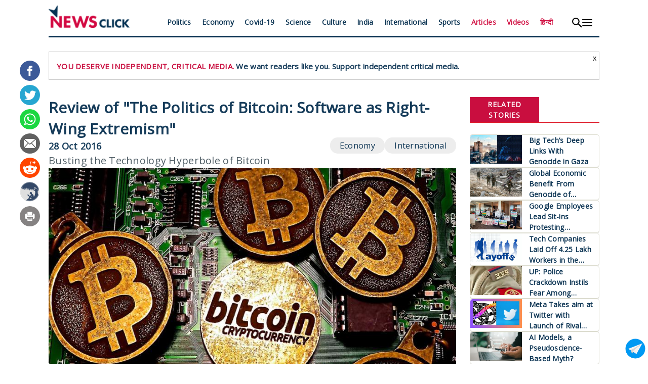

--- FILE ---
content_type: text/html; charset=UTF-8
request_url: https://www.newsclick.in/review-politics-bitcoin-software-right-wing-extremism
body_size: 14030
content:
<!DOCTYPE html>
<html lang="en" dir="ltr" prefix="content: http://purl.org/rss/1.0/modules/content/  dc: http://purl.org/dc/terms/  foaf: http://xmlns.com/foaf/0.1/  og: http://ogp.me/ns#  rdfs: http://www.w3.org/2000/01/rdf-schema#  schema: http://schema.org/  sioc: http://rdfs.org/sioc/ns#  sioct: http://rdfs.org/sioc/types#  skos: http://www.w3.org/2004/02/skos/core#  xsd: http://www.w3.org/2001/XMLSchema# ">
  <head>
    <meta charset="utf-8" />
<script async src="https://www.googletagmanager.com/gtag/js?id=G-1XBEGYR4BD" type="8aacc37b61fba669b6f67144-text/javascript"></script>
<script type="8aacc37b61fba669b6f67144-text/javascript">window.dataLayer = window.dataLayer || [];function gtag(){dataLayer.push(arguments)};gtag("js", new Date());gtag("set", "developer_id.dMDhkMT", true);gtag("config", "G-1XBEGYR4BD", {"groups":"default","page_placeholder":"PLACEHOLDER_page_location","allow_ad_personalization_signals":false});</script>
<meta name="description" content="This book is a very readable and valuable monograph which combines sound historical research with insightful analysis.  The issues discussed go far beyond Bitcoin and are directly related to broader Internet governance issues, such as those presented in three important books by, respectively, McChesney, Schiller and Powers and Jablonsky." />
<meta name="referrer" content="no-referrer" />
<meta property="og:site_name" content="NewsClick" />
<meta property="og:type" content="Article" />
<meta property="og:url" content="https://www.newsclick.in/review-politics-bitcoin-software-right-wing-extremism" />
<meta property="og:title" content="Review of &quot;The Politics of Bitcoin: Software as Right-Wing Extremism&quot; | NewsClick" />
<meta property="og:description" content="This book is a very readable and valuable monograph which combines sound historical research with insightful analysis.  The issues discussed go far beyond Bitcoin and are directly related to broader Internet governance issues, such as those presented in three important books by, respectively, McChesney, Schiller and Powers and Jablonsky." />
<meta property="og:image" content="https://www.newsclick.in/sites/default/files/2016-10/bitcoin_0.jpg" />
<meta property="og:image:width" content="450" />
<meta property="og:image:height" content="298" />
<meta property="og:updated_time" content="Fri, 09/18/2020 - 22:55" />
<meta property="article:tag" content="International" />
<meta property="article:tag" content="Economy" />
<meta property="article:published_time" content="Fri, 10/28/2016 - 20:22" />
<meta property="article:modified_time" content="Fri, 09/18/2020 - 22:55" />
<meta name="twitter:card" content="summary_large_image" />
<meta name="twitter:title" content="Review of &quot;The Politics of Bitcoin: Software as Right-Wing Extremism&quot; | NewsClick" />
<meta name="twitter:site" content="@newsclickin" />
<meta name="twitter:description" content="This book is a very readable and valuable monograph which combines sound historical research with insightful analysis.  The issues discussed go far beyond Bitcoin and are directly related to broader Internet governance issues, such as those presented in three important books by, respectively, McChesney, Schiller and Powers and Jablonsky." />
<meta name="twitter:site:id" content="88394738" />
<meta name="twitter:url" content="https://www.newsclick.in/review-politics-bitcoin-software-right-wing-extremism" />
<meta name="twitter:image" content="https://www.newsclick.in/sites/default/files/2016-10/bitcoin_0.jpg" />
<link rel="manifest" href="/manifest.json" />
<meta name="theme-color" content="#000000" />
<meta name="Generator" content="Drupal 9 (https://www.drupal.org)" />
<meta name="MobileOptimized" content="width" />
<meta name="HandheldFriendly" content="true" />
<meta name="viewport" content="width=device-width, initial-scale=1.0" />
<script type="application/ld+json">{
    "@context": "https://schema.org",
    "@graph": [
        {
            "@type": "NewsArticle",
            "headline": "Review of \u0022The Politics of Bitcoin: Software as Right-Wing Extremism\u0022",
            "name": "Review of \u0022The Politics of Bitcoin: Software as Right-Wing Extremism\u0022",
            "about": [
                "Bitcoin",
                "Google",
                "Facebook"
            ],
            "description": "This book is a very readable and valuable monograph which combines sound historical research with insightful analysis.  The issues discussed go far beyond Bitcoin and are directly related to broader Internet governance issues, such as those presented in three important books by, respectively, McChesney, Schiller and Powers and Jablonsky.",
            "keywords": [
                "Bitcoin",
                "Google",
                "Facebook"
            ],
            "image": {
                "@type": "ImageObject",
                "representativeOfPage": "True",
                "url": "https://www.newsclick.in/sites/default/files/2016-10/bitcoin_0.jpg"
            },
            "datePublished": "2016-10-28T20:22:21+0530",
            "isAccessibleForFree": "True",
            "dateModified": "2016-10-28T20:22:21+0530",
            "publisher": {
                "@type": "Organization",
                "@id": "https://newsclick.in/",
                "name": "Newsclick",
                "url": "https://newsclick.in/",
                "sameAs": [
                    "https://www.facebook.com/newsclickonline/",
                    "https://twitter.com/newsclickin",
                    "https://www.youtube.com/channel/UCOF1iS7lmNRSWVqL8N3L6kQ"
                ],
                "logo": {
                    "@type": "ImageObject",
                    "url": "https://www.newsclick.in/themes/newsclick/assets/images/newsclick_logo.png",
                    "width": "618",
                    "height": "172"
                }
            },
            "mainEntityOfPage": "https://www.newsclick.in/review-politics-bitcoin-software-right-wing-extremism"
        },
        {
            "@type": "Organization",
            "@id": "https://newsclick.in",
            "description": "The digital destination for news, views, opinion \u0026 analysis from people-centric worldview, ignored by the corporate media.",
            "url": "https://newsclick.in",
            "name": "Newsclick",
            "sameAs": [
                "https://www.facebook.com/newsclickonline/",
                "https://twitter.com/newsclickin",
                "https://www.youtube.com/channel/UCOF1iS7lmNRSWVqL8N3L6kQ"
            ],
            "contactPoint": {
                "@type": "ContactPoint",
                "email": "newsclick.in@gmail.com"
            },
            "logo": {
                "@type": "ImageObject",
                "url": "https://www.newsclick.in/themes/newsclick/assets/images/newsclick_logo.png",
                "width": "618",
                "height": "172"
            }
        },
        {
            "@type": "WebSite",
            "@id": "https://newsclick.in",
            "name": "Newsclick",
            "url": "https://newsclick.in",
            "publisher": {
                "@type": "Organization",
                "@id": "https://newsclick.in/",
                "name": "Newsclick",
                "url": "https://newsclick.in/",
                "sameAs": [
                    "https://www.facebook.com/newsclickonline/",
                    "https://twitter.com/newsclickin",
                    "https://www.youtube.com/channel/UCOF1iS7lmNRSWVqL8N3L6kQ"
                ],
                "logo": {
                    "@type": "ImageObject",
                    "url": "https://www.newsclick.in/themes/newsclick/assets/images/newsclick_logo.png",
                    "width": "618",
                    "height": "172"
                }
            },
            "inLanguage": "en",
            "workTranslation": {
                "@id": "https://hindi.newsclick.in/"
            }
        }
    ]
}</script>
<link rel="icon" href="/themes/custom/digital_news/favicon.ico" type="image/vnd.microsoft.icon" />
<link rel="canonical" href="https://www.newsclick.in/review-politics-bitcoin-software-right-wing-extremism" />
<link rel="shortlink" href="https://www.newsclick.in/node/6790" />
<link rel="amphtml" href="https://www.newsclick.in/review-politics-bitcoin-software-right-wing-extremism?amp" />
<script type="8aacc37b61fba669b6f67144-text/javascript">window.a2a_config=window.a2a_config||{};a2a_config.callbacks=[];a2a_config.overlays=[];a2a_config.templates={};</script>

    <title>Review of &quot;The Politics of Bitcoin: Software as Right-Wing Extremism&quot; | NewsClick</title>
    <link rel="stylesheet" media="all" href="/modules/contrib/ajax_loader/css/throbber-general.css?t7pmrv" />
<link rel="stylesheet" media="all" href="/core/assets/vendor/jquery.ui/themes/base/core.css?t7pmrv" />
<link rel="stylesheet" media="all" href="/core/assets/vendor/jquery.ui/themes/base/controlgroup.css?t7pmrv" />
<link rel="stylesheet" media="all" href="/core/assets/vendor/jquery.ui/themes/base/checkboxradio.css?t7pmrv" />
<link rel="stylesheet" media="all" href="/core/assets/vendor/jquery.ui/themes/base/resizable.css?t7pmrv" />
<link rel="stylesheet" media="all" href="/core/assets/vendor/jquery.ui/themes/base/button.css?t7pmrv" />
<link rel="stylesheet" media="all" href="/core/assets/vendor/jquery.ui/themes/base/dialog.css?t7pmrv" />
<link rel="stylesheet" media="all" href="/core/modules/system/css/components/ajax-progress.module.css?t7pmrv" />
<link rel="stylesheet" media="all" href="/core/modules/system/css/components/align.module.css?t7pmrv" />
<link rel="stylesheet" media="all" href="/core/modules/system/css/components/autocomplete-loading.module.css?t7pmrv" />
<link rel="stylesheet" media="all" href="/core/modules/system/css/components/fieldgroup.module.css?t7pmrv" />
<link rel="stylesheet" media="all" href="/core/modules/system/css/components/container-inline.module.css?t7pmrv" />
<link rel="stylesheet" media="all" href="/core/modules/system/css/components/clearfix.module.css?t7pmrv" />
<link rel="stylesheet" media="all" href="/core/modules/system/css/components/details.module.css?t7pmrv" />
<link rel="stylesheet" media="all" href="/core/modules/system/css/components/hidden.module.css?t7pmrv" />
<link rel="stylesheet" media="all" href="/core/modules/system/css/components/item-list.module.css?t7pmrv" />
<link rel="stylesheet" media="all" href="/core/modules/system/css/components/js.module.css?t7pmrv" />
<link rel="stylesheet" media="all" href="/core/modules/system/css/components/nowrap.module.css?t7pmrv" />
<link rel="stylesheet" media="all" href="/core/modules/system/css/components/position-container.module.css?t7pmrv" />
<link rel="stylesheet" media="all" href="/core/modules/system/css/components/progress.module.css?t7pmrv" />
<link rel="stylesheet" media="all" href="/core/modules/system/css/components/reset-appearance.module.css?t7pmrv" />
<link rel="stylesheet" media="all" href="/core/modules/system/css/components/resize.module.css?t7pmrv" />
<link rel="stylesheet" media="all" href="/core/modules/system/css/components/sticky-header.module.css?t7pmrv" />
<link rel="stylesheet" media="all" href="/core/modules/system/css/components/system-status-counter.css?t7pmrv" />
<link rel="stylesheet" media="all" href="/core/modules/system/css/components/system-status-report-counters.css?t7pmrv" />
<link rel="stylesheet" media="all" href="/core/modules/system/css/components/system-status-report-general-info.css?t7pmrv" />
<link rel="stylesheet" media="all" href="/core/modules/system/css/components/tabledrag.module.css?t7pmrv" />
<link rel="stylesheet" media="all" href="/core/modules/system/css/components/tablesort.module.css?t7pmrv" />
<link rel="stylesheet" media="all" href="/core/modules/system/css/components/tree-child.module.css?t7pmrv" />
<link rel="stylesheet" media="all" href="/core/modules/views/css/views.module.css?t7pmrv" />
<link rel="stylesheet" media="all" href="/modules/contrib/blazy/css/blazy.css?t7pmrv" />
<link rel="stylesheet" media="all" href="/core/assets/vendor/jquery.ui/themes/base/theme.css?t7pmrv" />
<link rel="stylesheet" media="all" href="/modules/contrib/addtoany/css/addtoany.css?t7pmrv" />
<link rel="stylesheet" media="all" href="/modules/contrib/ajax_loader/css/circle.css?t7pmrv" />
<link rel="stylesheet" media="all" href="/modules/contrib/simple_popup_blocks/css/simple_popup_blocks.css?t7pmrv" />
<link rel="stylesheet" media="all" href="/modules/contrib/extlink/extlink.css?t7pmrv" />
<link rel="stylesheet" media="all" href="/themes/custom/digital_news/css/style.css?t7pmrv" />
<link rel="stylesheet" media="all" href="/themes/custom/digital_news/css/mobile.css?t7pmrv" />

    
  </head>
  <body>
        <a href="#main-content" class="visually-hidden focusable">
      Skip to main content
    </a>
    
      <div class="dialog-off-canvas-main-canvas" data-off-canvas-main-canvas>
    <div class="container">
    <div class="headerContainer">
    <header class="header">
        <div class="headerIcon">
            <a class="headerIconDesktop" href="/"><img src="/themes/custom/digital_news/images/newsclick-logo-1.svg" alt="Newsclick" title="Newsclick"></a>
            <a class="headerIconMobile" href="/"><img src="/themes/custom/digital_news/images/newsclick-mobile.svg" alt="Newsclick" title="Newsclick"></a>
        </div>
        <div class="headerMobileSupport">
            <!--<button class="headerMobileButton"><a href="https://support.newsclick.in/">Subscribe And Support</a></button>-->
        </div>
        <div class="headerMenu">
		  <div>
    <nav role="navigation" aria-labelledby="block-headermenu-menu" id="block-headermenu">
            
  <h2 class="visually-hidden" id="block-headermenu-menu">Header Menu</h2>
  

        
              <ul>
              <li>
        <a href="/politics" title="Politics" data-drupal-link-system-path="articlelist/politics">Politics</a>
              </li>
          <li>
        <a href="/economy" title="Economy" data-drupal-link-system-path="articlelist/economy">Economy</a>
              </li>
          <li>
        <a href="/articlelist/covid-19" data-drupal-link-system-path="articlelist/covid-19">Covid-19</a>
              </li>
          <li>
        <a href="/science" title="Science" data-drupal-link-system-path="articlelist/science">Science</a>
              </li>
          <li>
        <a href="/culture" title="Culture" data-drupal-link-system-path="articlelist/culture">Culture</a>
              </li>
          <li>
        <a href="/india" data-drupal-link-system-path="articlelist/india">India</a>
              </li>
          <li>
        <a href="/international" title="International" data-drupal-link-system-path="articlelist/international">International</a>
              </li>
          <li>
        <a href="/sports" data-drupal-link-system-path="articlelist/sports">Sports</a>
              </li>
          <li>
        <a href="/articlelist/our-articles" data-drupal-link-system-path="articlelist/our-articles">Articles</a>
              </li>
          <li>
        <a href="/articlelist/our-videos" data-drupal-link-system-path="articlelist/our-videos">Videos</a>
              </li>
          <li>
        <a href="http://hindi.newsclick.in/" title="">हिन्दी</a>
              </li>
        </ul>
  


  </nav>

  </div>

        </div>
        <div class="headerToggle">
            <div class="headerToggleSearch">
                <img src="/themes/custom/digital_news/images/search.svg" alt="Search" title="Search">
            </div>
            <div class="headerToggleMenu">
                <img src="/themes/custom/digital_news/images/hamburg.svg" alt="DropDownMenu" title="Menu">
            </div>
        </div>
    </header>
</div>
<div class="headerSearchContainer" id="headerSearchContainer">
	<div class="search-box">
		<form action="/search" method="get" id="search-block-form" accept-charset="UTF-8">
			<div class="form-item js-form-item form-type-search js-form-type-search form-item-keys js-form-item-keys form-no-label form-group">
				<div class="input-group">
					<input title="" data-drupal-selector="edit-keys" class="form-search form-control" placeholder="Search" type="search" id="edit-keys" name="key" value="" size="15" maxlength="128" data-toggle="tooltip" data-placement="bottom" data-original-title="Enter the terms you wish to search for.">
					<span class="input-group-btn">
						<button type="submit" value="Search" class="button js-form-submit form-submit btn-primary btn icon-only" name="">
							<span class="sr-only"><img src="/themes/custom/digital_news/images/search.svg" alt="Search" title="Search"></span>
							<span class="icon glyphicon glyphicon-search" aria-hidden="true"></span>
						</button>
					</span>
				</div>
			</div>
		</form>
	</div>
</div>


<div class="headerHamburgContainer" id="headerHamburgContainer">
    <div class="headerHamburgMenu">
        <div class="hamburgMenu1 hamburgMenu">
            
              <ul>
              <li>
        <a href="/articlelist/our-articles" data-drupal-link-system-path="articlelist/our-articles">All Articles</a>
              </li>
          <li>
        <a href="/articlelist/our-articles" data-drupal-link-system-path="articlelist/our-articles">Newsclick Articles</a>
              </li>
          <li>
        <a href="/articlelist/our-videos" data-drupal-link-system-path="articlelist/our-videos">All Videos</a>
              </li>
          <li>
        <a href="/articlelist/our-videos" data-drupal-link-system-path="articlelist/our-videos">Newsclick Videos</a>
              </li>
        </ul>
  


        </div>
        <div class="hamburgMenu2 hamburgMenu">
            
              <ul>
              <li>
        <a href="/politics" data-drupal-link-system-path="articlelist/politics">Politics</a>
              </li>
          <li>
        <a href="/economy" data-drupal-link-system-path="articlelist/economy">Economy</a>
              </li>
          <li>
        <a href="/science" data-drupal-link-system-path="articlelist/science">Science</a>
              </li>
          <li>
        <a href="/culture" data-drupal-link-system-path="articlelist/culture">Culture</a>
              </li>
          <li>
        <a href="/india" data-drupal-link-system-path="articlelist/india">India</a>
              </li>
          <li>
        <a href="/sports" data-drupal-link-system-path="articlelist/sports">Sports</a>
              </li>
        </ul>
  


        </div>
        <div class="hamburgMenu3 hamburgMenu">
            
              <ul>
              <li>
        <a href="/international" data-drupal-link-system-path="articlelist/international">International</a>
              </li>
          <li>
        <a href="/articlelist/africa" data-drupal-link-system-path="articlelist/africa">Africa</a>
              </li>
          <li>
        <a href="/articlelist/Latin%20America" data-drupal-link-system-path="articlelist/Latin America">Latin America</a>
              </li>
          <li>
        <a href="/articlelist/nepal" data-drupal-link-system-path="articlelist/nepal">Nepal</a>
              </li>
          <li>
        <a href="/articlelist/pakistan" data-drupal-link-system-path="articlelist/pakistan">Pakistan</a>
              </li>
          <li>
        <a href="/articlelist/sri%20lanka" data-drupal-link-system-path="articlelist/sri lanka">Sri Lanka</a>
              </li>
          <li>
        <a href="/taxonomy/term/15" data-drupal-link-system-path="articlelist/u.s">US</a>
              </li>
          <li>
        <a href="/articlelist/West%20Asia" data-drupal-link-system-path="articlelist/West Asia">West Asia</a>
              </li>
        </ul>
  


        </div>
    </div>
    <div class="headerHamburgFooter">
        <div>
            <ul>
                <li><a href="/about-us">About Us</a></li>
                <li><a href="/grievance-redressal">Grievance Redressal Mechanism</a></li>
            </ul>
        </div>
        <div>
            <div class="footerNewsletter">
                  <div>
    <div class="mailchimp-signup-subscribe-form" data-drupal-selector="mailchimp-signup-subscribe-block-subscribe-form" id="block-mailchimpsubscriptionformsubscribe-2">
  
    
      <form action="/review-politics-bitcoin-software-right-wing-extremism" method="post" id="mailchimp-signup-subscribe-block-subscribe-form" accept-charset="UTF-8">
  <div id="mailchimp-newsletter-c5021f88a4-mergefields" class="mailchimp-newsletter-mergefields"><div class="js-form-item form-item js-form-type-email form-item-mergevars-email js-form-item-mergevars-email">
      <label for="edit-mergevars-email" class="js-form-required form-required">Newsletter</label>
        <input placeholder="Enter your email id" data-drupal-selector="edit-mergevars-email" type="email" id="edit-mergevars-email" name="mergevars[EMAIL]" value="" size="25" maxlength="254" class="form-email required" required="required" aria-required="true" />

        </div>
</div><input autocomplete="off" data-drupal-selector="form-27-1cdv-lv5xtxocdg-p3gv9xvyptuucxjmuctmr3m" type="hidden" name="form_build_id" value="form-_27_1CDv-lv5xTxoCDG_P3Gv9XvYpTUUCxjMuCtmR3M" />
<input data-drupal-selector="edit-mailchimp-signup-subscribe-block-subscribe-form" type="hidden" name="form_id" value="mailchimp_signup_subscribe_block_subscribe_form" />
<div data-drupal-selector="edit-actions" class="form-actions js-form-wrapper form-wrapper" id="edit-actions"><input data-drupal-selector="edit-submit" type="submit" id="edit-submit" name="op" value="Sign Up" class="button js-form-submit form-submit" />
</div>

</form>

  </div>

  </div>

            </div>
        </div>
        <div class="footerSocialMedia">
            <ul>
                <li><a href="https://www.facebook.com/newsclickonline/" target="_blank"><img src="/themes/custom/digital_news/images/fb.svg"></a></li>
                <li><a href="https://www.instagram.com/newsclick.in/" target="_blank"><img src="/themes/custom/digital_news/images/insta.svg"></a></li>
                <li><a href="https://twitter.com/newsclickin" target="_blank" class="x-footer-icon"><img src="/themes/custom/digital_news/images/x-logo-black.png"></a></li>
                <li><a href="https://www.youtube.com/user/NewsClickin" target="_blank"><img src="/themes/custom/digital_news/images/you.svg"></a></li>
                <li><a href="/add-newsclick-to-mobile" target="_blank"><img src="/themes/custom/digital_news/images/mobile.svg"></a></li>
            </ul>
        </div>
    </div>
    <div class="headerFooterBack">
        <button><img src="/themes/custom/digital_news/images/icon-hide-menu_resized.png"></button>
    </div>
</div>
    <div class="mainContent">
      <div>
    <div data-drupal-messages-fallback class="hidden"></div><div id="block-subscribeandsupport">
  
    
      
            <div><div class="subs_support_block"><span class="subs_support_close">x</span><span class="subs_support_red">YOU DESERVE INDEPENDENT, CRITICAL MEDIA.</span> <span class="subs_support_blue">We want readers like you. Support independent critical media. </span></div>
</div>
      
  </div>


<div  data-history-node-id="6790" role="article" about="/review-politics-bitcoin-software-right-wing-extremism" class="story full clearfix news-article"  id="articleSection">
    <div class="articleContent">
      <a id="label" href="/review-politics-bitcoin-software-right-wing-extremism" rel="bookmark">
        <h1>Review of &quot;The Politics of Bitcoin: Software as Right-Wing Extremism&quot;</h1>
      </a>
      <div class="articleDetails">
        <div class="authorDetails">
          
                                                                                                  
                    <time>28 Oct 2016</time>
          <div class="translated-by">
                                                                                                            </div>

        </div>


        <div class="articleCategories">
          <ul class="field field--name-taxonomy-term field--type-entity-reference field--label-hidden field--items">
    <li class="field--item">
    <a href="/articlelist/International">International</a>
  </li>
    <li class="field--item">
    <a href="/articlelist/Economy">Economy</a>
  </li>
  </ul>

        </div>
      </div>
      <div class="articleIntro">
        
            <div>Busting the Technology Hyperbole of Bitcoin</div>
      
      </div>

      <div  class="content">
                                  <div class="coverImage">
            
            <div><div>
  
  
            <div>  <img loading="lazy" src="/sites/default/files/styles/responsive_885/public/2016-10/bitcoin.jpg?itok=0GvlZ42n" width="885" height="645" alt="Review of &quot;The Politics of Bitcoin: Software as Right-Wing Extremism&quot;" typeof="foaf:Image" />


</div>
      
            <div><p>Review of "The Politics of Bitcoin: Software as Right-Wing Extremism"</p>
</div>
      
</div>
</div>
      
          </div>
        	<div class="bodyContent" >

            <div><p>This book is a very readable and valuable monograph which combines sound historical research with insightful analysis.  The issues discussed go far beyond Bitcoin and are directly related to <a href="https://www.tni.org/en/briefing/true-stakes-internet-governance">broader Internet governance issues</a>, such as those presented in three important books by, respectively, <a href="http://boundary2.org/2015/04/08/the-internet-vs-democracy/">McChesney</a>, <a href="https://www.newsclick.in/international/review-schiller-dan-2014-digital-depression-information-technology-and-economic-crisis">Schiller</a> and <a href="http://boundary2.org/2015/04/29/dissecting-the-internet-freedom-agenda/">Powers and Jablonsky</a>.</p>
<p>Golumbia’s book starts by jumping right into its main thesis: that a specific recent technology (blockchain) is being touted as an enabler of a libertarian revolution, not just by naïve technologists, but by determined and well organized extremist right-wing groups that attack existing governmental institutions, including central banks and conventional monetary systems.</p>
<p>It proceeds to show how that ideology is related to the so-called cyber-libertarian ideology that holds that governments should not regulate the Internet: any required regulation will be developed and enforced by those that provide and use the Internet.  And it proceeds to show how, in practice, that ideology equates to regulation imposed on users by private companies that are accountable to nobody because they hold dominant positions in their specific markets (e.g. the terms and conditions imposed by companies such as Facebook and Google).  As the author puts the matter, citing Ames (p. 10): “Big Tech’s larger political goals are in alignment with the old extraction industry’s: undermining the countervailing power of government and public politics to weaken its ability to impede their growing dominance over their portions of the economy, and to tax their obscene stores of cash.  Google—like Facebook, like Koch Industries—wants a government that’s strong enough to enforce its dominant private power over the economy and citizens and protect its wealth, but too broken and too alienated from the public to adequately represent the public interest against their domineering monopolistic power.”</p>
<p>Consequently, the book concludes that it is no coincidence that political support for Blockchain is found mainly in extreme right-wing groups.</p>
<p>The book includes a good summary of right-wing criticism of central banks and existing monetary systems, an overview of the history and technology of Bitcoin, and a comparison of Bitcoin rhetoric with extreme right-wing criticism of the US Federal Bank.  It explains the difference between “currency” and “money”: money is not just a means of exchange, it is also a store of value and a unit of account (measure of value).  And it shows how Bitcoin is not a store of value (the value of a single bitcoin fluctuates wildly) nor a unit of account.  Consequently, according to the author, it is highly unlikely that Bitcoin would replace current monetary systems, and it is likely that future use of Bitcoin might be primarily by those who cannot use current monetary systems for legal and regulatory reasons.  That is, Bitcoin might be used by smugglers, blackmailers (e.g. perpetrators of <a href="https://en.wikipedia.org/wiki/Ransomware">ransomware</a>), and other types of criminals; not to mention speculators and manipulators who make money off of Bitcoin itself.</p>
<p>The book concludes by discussing blockchains, the technology that underpins Bitcoin, and concludes that, as for Bitcoin, the promised development of applications and services based on blockchains (p.38): “on the surface … seem structured around promises that appeal to and reinforce rightist political ideologies.”  The author concludes that (p. 40):“The whole point of the enterprise, as with most of the efforts promoted by libertarians and anarcho-capitalists, is to enable a wide range of extractive and exploitative business practices, and thus to increase the power of corporations and capital outside the scope of any attempts by democratic polities to constrain them.”</p>
<p>It is revealing to cite a comment posted on the Amazon web site for the book: “This article is a statist critique of Bitcoin and its ideological (anti-statist or libertarian) background.  Which would be fine, except the author does not realize that statism is also an ideology, and thus does not understand the anti-statist position either.”</p>
<p>The author of that comment appears to equate the two ideologies, without taking into account the fact that state institutions are very real, and pervasive, and have been so for millennia, whereas the anti-statist ideology is a utopia that has rarely been implemented on any significant scale.</p>
<p>In fact, the private companies that are touted by right wing libertarians as the ultimate arbiters of most everything are thoroughly hierarchical, autocratic, top-down, organizations that embody the antithesis of anarchism and individual freedom.</p>
<p>As the book says, proponents of the demise of the state want the state when it suits them, namely to protect private property, intellectual property, etc., but not when it does not suit them, namely to <a href="http://library.fes.de/pdf-files/id-moe/12797-20160930.pdf">protect users, consumers, and workers</a>.  This is corporate violence, which, if it continues unchecked, will surely be worse than the state violence decried by right-wing libertarians.</p>
<p>Thus all concerned citizens should read this book, which is an essential resource for understanding the true stakes of current technological hyperbole.</p>
<p><strong>It is Review of Golumbia, David (2016) <em>The Politics of Bitcoin: Software as Right-Wing Extremism</em>,</strong> University of MinnesotaPress, available online at: &lt;<a href="https://www.upress.umn.edu/book-division/books/the-politics-of-bitcoin">https://www.upress.umn.edu/book-division/books/the-politics-of-bitcoin</a>&gt;<br />
&lt;<a href="https://www.amazon.com/Politics-Bitcoin-Right-Wing-Extremism-Forerunners/dp/1517901804/">https://www.amazon.com/Politics-Bitcoin-Right-Wing-Extremism-Forerunners/dp/1517901804/</a>&gt;</p>
</div>
      

        </div>
        <div class="attribution">
          <div class="courtesy">
                                                                          </div>
          <div class="original-published-date">
                      </div>
        </div>
        <div id="block-telegramsubscribe">
  
    
      
            <div><div class="subscribeTelegram">
<p>Get the latest reports &amp; analysis with people's perspective on Protests, movements &amp; deep analytical videos, discussions of the current affairs in your Telegram app. Subscribe to NewsClick's Telegram channel &amp; get Real-Time updates on stories, as they get published on our website.</p>
<p><a href="https://t.me/newsclick">Subscribe Newsclick  On Telegram<img alt="" height="35" src="/themes/custom/digital_news/images/telegram-subscribe.png" /></a></p></div>
</div>
      
  </div>

        <div class="relatedTopics">
          <ul>
  	<li class="field--item">
	  <a href="/articles/Bitcoin">Bitcoin</a>
    </li>
  	<li class="field--item">
	  <a href="/articles/Google">Google</a>
    </li>
  	<li class="field--item">
	  <a href="/articles/Facebook">Facebook</a>
    </li>
  </ul>

        </div>
      </div>
    </div>

  <div class="articleSidebar">


    <span class="articleSidebarTitle">
      <h2>Related Stories</h2>
    </span>

	  <div class="views-element-container"><div class="relatedStoriesSidebar js-view-dom-id-11b74a95a92760b7d2e40edbeff241820efc23868d1e8e618b1d0fb226d51b79">
  
  
  

  
  
  

      <div> <div class="newsItem">
    <div class="imageSection">
        <div class="imageContent">
          <a href="/big-techs-deep-links-genocide-gaza" hreflang="en">
                        
            <div><div>
  
  
            <div>    <img srcset="/sites/default/files/styles/hp_149x84/public/2025-10/palestine%20%285%29.jpg.jpeg?itok=N9i77dmm 149w, /sites/default/files/styles/hp_264x150/public/2025-10/palestine%20%285%29.jpg.jpeg?itok=H_Y45VdN 264w, /sites/default/files/styles/hp_360x204/public/2025-10/palestine%20%285%29.jpg.jpeg?itok=ZbO16wpv 360w" sizes="100vw" src="/sites/default/files/styles/hp_264x150/public/2025-10/palestine%20%285%29.jpg.jpeg?itok=H_Y45VdN" alt="palestine" typeof="foaf:Image" />


</div>
      
</div>
</div>
      
          </a>
        </div>
    </div>
    <div class="titleAuthorSection">
        <div class="titleSection">
            <h4><a href="/big-techs-deep-links-genocide-gaza">
<span>Big Tech’s Deep Links With Genocide in Gaza</span>
</a></h4>
        </div>
    </div>
</div>
</div>
    <div> <div class="newsItem">
    <div class="imageSection">
        <div class="imageContent">
          <a href="/global-economic-benefit-genocide-palestinians" hreflang="en">
                        
            <div><div>
  
  
            <div>    <img srcset="/sites/default/files/styles/hp_149x84/public/2025-08/iof99.jpg.jpeg?itok=W7khzfRm 149w, /sites/default/files/styles/hp_264x150/public/2025-08/iof99.jpg.jpeg?itok=T8YA9LIm 264w, /sites/default/files/styles/hp_360x204/public/2025-08/iof99.jpg.jpeg?itok=xWSSP6xv 360w" sizes="100vw" src="/sites/default/files/styles/hp_264x150/public/2025-08/iof99.jpg.jpeg?itok=T8YA9LIm" alt="Israeli forces in Jabalia refugee camp in the northern Gaza Strip, one of the most fiercely targeted areas. Photo: IDF Spokesperson / Wikimedia Commons" typeof="foaf:Image" />


</div>
      
</div>
</div>
      
          </a>
        </div>
    </div>
    <div class="titleAuthorSection">
        <div class="titleSection">
            <h4><a href="/global-economic-benefit-genocide-palestinians">
<span>Global Economic Benefit From Genocide of Palestinians</span>
</a></h4>
        </div>
    </div>
</div>
</div>
    <div> <div class="newsItem">
    <div class="imageSection">
        <div class="imageContent">
          <a href="/google-employees-lead-sit-ins-protesting-companys-complicity-genocide" hreflang="en">
                        
            <div><div>
  
  
            <div>    <img srcset="/sites/default/files/styles/hp_149x84/public/2024-04/google48.jpg.jpeg?itok=WLFLzLIG 149w, /sites/default/files/styles/hp_264x150/public/2024-04/google48.jpg.jpeg?itok=MojKsnH0 264w, /sites/default/files/styles/hp_360x204/public/2024-04/google48.jpg.jpeg?itok=sXq7zohs 360w" sizes="100vw" src="/sites/default/files/styles/hp_264x150/public/2024-04/google48.jpg.jpeg?itok=MojKsnH0" alt="Google workers stage sit-in to end Project Nimbus (Photo: No Tech for Apartheid)" typeof="foaf:Image" />


</div>
      
</div>
</div>
      
          </a>
        </div>
    </div>
    <div class="titleAuthorSection">
        <div class="titleSection">
            <h4><a href="/google-employees-lead-sit-ins-protesting-companys-complicity-genocide">
<span>Google Employees Lead Sit-ins Protesting Company’s Complicity in Genocide</span>
</a></h4>
        </div>
    </div>
</div>
</div>
    <div> <div class="newsItem">
    <div class="imageSection">
        <div class="imageContent">
          <a href="/tech-companies-laid-425-lakh-workers-last-two-years" hreflang="en">
                        
            <div><div>
  
  
            <div>    <img srcset="/sites/default/files/styles/hp_149x84/public/2023-12/thumbnail%20%285%29_0.jpg.jpeg?itok=bK7zm81c 149w, /sites/default/files/styles/hp_264x150/public/2023-12/thumbnail%20%285%29_0.jpg.jpeg?itok=xfqy6o46 264w, /sites/default/files/styles/hp_360x204/public/2023-12/thumbnail%20%285%29_0.jpg.jpeg?itok=w-Fktjnn 360w" sizes="100vw" src="/sites/default/files/styles/hp_264x150/public/2023-12/thumbnail%20%285%29_0.jpg.jpeg?itok=xfqy6o46" alt="IT sector layoffs" typeof="foaf:Image" />


</div>
      
</div>
</div>
      
          </a>
        </div>
    </div>
    <div class="titleAuthorSection">
        <div class="titleSection">
            <h4><a href="/tech-companies-laid-425-lakh-workers-last-two-years">
<span>Tech Companies Laid Off 4.25 Lakh Workers in the Last Two Years</span>
</a></h4>
        </div>
    </div>
</div>
</div>
    <div> <div class="newsItem">
    <div class="imageSection">
        <div class="imageContent">
          <a href="/police-crackdown-instils-fear-among-those-commenting-israel-palestine-issue" hreflang="en">
                        
            <div><div>
  
  
            <div>    <img srcset="/sites/default/files/styles/hp_149x84/public/2023-10/Up%20Police.jpg.jpeg?itok=IepTpJiz 149w, /sites/default/files/styles/hp_264x150/public/2023-10/Up%20Police.jpg.jpeg?itok=R3w-YFAu 264w, /sites/default/files/styles/hp_360x204/public/2023-10/Up%20Police.jpg.jpeg?itok=XV3dwxjH 360w" sizes="100vw" src="/sites/default/files/styles/hp_264x150/public/2023-10/Up%20Police.jpg.jpeg?itok=R3w-YFAu" alt="up police" typeof="foaf:Image" />


</div>
      
</div>
</div>
      
          </a>
        </div>
    </div>
    <div class="titleAuthorSection">
        <div class="titleSection">
            <h4><a href="/police-crackdown-instils-fear-among-those-commenting-israel-palestine-issue">
<span>UP: Police Crackdown Instils Fear Among Those Commenting on Israel-Palestine Issue</span>
</a></h4>
        </div>
    </div>
</div>
</div>
    <div> <div class="newsItem">
    <div class="imageSection">
        <div class="imageContent">
          <a href="/meta-takes-aim-twitter-launch-rival-app-threads-raises-data-privacy-concerns" hreflang="en">
                        
            <div><div>
  
  
            <div>    <img srcset="/sites/default/files/styles/hp_149x84/public/2023-07/Threads_vs_Twitter.jpg.jpeg?itok=YQmrh0zi 149w, /sites/default/files/styles/hp_264x150/public/2023-07/Threads_vs_Twitter.jpg.jpeg?itok=f8xEFYqo 264w, /sites/default/files/styles/hp_360x204/public/2023-07/Threads_vs_Twitter.jpg.jpeg?itok=Fw_q7OYT 360w" sizes="100vw" src="/sites/default/files/styles/hp_264x150/public/2023-07/Threads_vs_Twitter.jpg.jpeg?itok=f8xEFYqo" alt="Threads vs Twitter" typeof="foaf:Image" />


</div>
      
</div>
</div>
      
          </a>
        </div>
    </div>
    <div class="titleAuthorSection">
        <div class="titleSection">
            <h4><a href="/meta-takes-aim-twitter-launch-rival-app-threads-raises-data-privacy-concerns">
<span>Meta Takes aim at Twitter with Launch of Rival app ‘Threads’; Raises Data Privacy Concerns</span>
</a></h4>
        </div>
    </div>
</div>
</div>
    <div> <div class="newsItem">
    <div class="imageSection">
        <div class="imageContent">
          <a href="/ai-models-pseudoscience-based-myth" hreflang="en">
                        
            <div><div>
  
  
            <div>    <img srcset="/sites/default/files/styles/hp_149x84/public/2023-04/chat6%20%281%29.png.jpeg?itok=dwUeN-3I 149w, /sites/default/files/styles/hp_264x150/public/2023-04/chat6%20%281%29.png.jpeg?itok=OfxCH44i 264w, /sites/default/files/styles/hp_360x204/public/2023-04/chat6%20%281%29.png.jpeg?itok=2Qfp_jRc 360w" sizes="100vw" src="/sites/default/files/styles/hp_264x150/public/2023-04/chat6%20%281%29.png.jpeg?itok=OfxCH44i" alt="AI Models, a Pseudoscience-Based Myth?" typeof="foaf:Image" />


</div>
      
</div>
</div>
      
          </a>
        </div>
    </div>
    <div class="titleAuthorSection">
        <div class="titleSection">
            <h4><a href="/ai-models-pseudoscience-based-myth">
<span>AI Models, a Pseudoscience-Based Myth?</span>
</a></h4>
        </div>
    </div>
</div>
</div>
    <div> <div class="newsItem">
    <div class="imageSection">
        <div class="imageContent">
          <a href="/meta-down-indian-cyber-root-risk-advisory-40-accounts-900-chinese-A/cs" hreflang="en">
                        
            <div><div>
  
  
            <div>    <img srcset="/sites/default/files/styles/hp_149x84/public/2022-12/meta3.PNG.jpeg?itok=L4xcFZvT 149w, /sites/default/files/styles/hp_264x150/public/2022-12/meta3.PNG.jpeg?itok=L-Q8HdnE 264w, /sites/default/files/styles/hp_360x204/public/2022-12/meta3.PNG.jpeg?itok=z3yGhQYU 360w" sizes="100vw" src="/sites/default/files/styles/hp_264x150/public/2022-12/meta3.PNG.jpeg?itok=L-Q8HdnE" alt=" Meta Takes Down Indian Firm CyberRoot Risk Advisory&#039;s 40 Accounts, 900 Chinese A/cs" typeof="foaf:Image" />


</div>
      
</div>
</div>
      
          </a>
        </div>
    </div>
    <div class="titleAuthorSection">
        <div class="titleSection">
            <h4><a href="/meta-down-indian-cyber-root-risk-advisory-40-accounts-900-chinese-A/cs">
<span> Meta Takes Down Indian Firm CyberRoot Risk Advisory&#039;s 40 Accounts, 900 Chinese A/cs</span>
</a></h4>
        </div>
    </div>
</div>
</div>
    <div> <div class="newsItem">
    <div class="imageSection">
        <div class="imageContent">
          <a href="/labour-ministry-summons-amazon-layoffs-retail-giant-claims-fire-anyone" hreflang="en">
                        
            <div><div>
  
  
            <div>    <img srcset="/sites/default/files/styles/hp_149x84/public/2022-11/am6.PNG.jpeg?itok=GdTMqX7s 149w, /sites/default/files/styles/hp_264x150/public/2022-11/am6.PNG.jpeg?itok=775CxNxF 264w, /sites/default/files/styles/hp_360x204/public/2022-11/am6.PNG.jpeg?itok=LNOpeMr9 360w" sizes="100vw" src="/sites/default/files/styles/hp_264x150/public/2022-11/am6.PNG.jpeg?itok=775CxNxF" alt="Labour Ministry Summons Amazon Over Layoffs, Retail Giant Claims ‘Didn&#039;t Fire Anyone’" typeof="foaf:Image" />


</div>
      
</div>
</div>
      
          </a>
        </div>
    </div>
    <div class="titleAuthorSection">
        <div class="titleSection">
            <h4><a href="/labour-ministry-summons-amazon-layoffs-retail-giant-claims-fire-anyone">
<span>Labour Ministry Summons Amazon Over Layoffs, Retail Giant Claims ‘Didn&#039;t Fire Anyone’</span>
</a></h4>
        </div>
    </div>
</div>
</div>
    <div> <div class="newsItem">
    <div class="imageSection">
        <div class="imageContent">
          <a href="/embattled-crypto-exchange-FTX-third-largest-US-files-bankruptcy" hreflang="en">
                        
            <div><div>
  
  
            <div>    <img srcset="/sites/default/files/styles/hp_149x84/public/2022-11/f8.jpg.jpeg?itok=RBpGfTgZ 149w, /sites/default/files/styles/hp_264x150/public/2022-11/f8.jpg.jpeg?itok=L6H_daaE 264w, /sites/default/files/styles/hp_360x204/public/2022-11/f8.jpg.jpeg?itok=7QxSAexE 360w" sizes="100vw" src="/sites/default/files/styles/hp_264x150/public/2022-11/f8.jpg.jpeg?itok=L6H_daaE" alt="Embattled Crypto Exchange FTX, Third Largest in US, Files for Bankruptcy" typeof="foaf:Image" />


</div>
      
</div>
</div>
      
          </a>
        </div>
    </div>
    <div class="titleAuthorSection">
        <div class="titleSection">
            <h4><a href="/embattled-crypto-exchange-FTX-third-largest-US-files-bankruptcy">
<span>Embattled Crypto Exchange FTX, Third Largest in US, Files for Bankruptcy</span>
</a></h4>
        </div>
    </div>
</div>
</div>

    

  
  

  
  
</div>
</div>


  </div>
</div>
<div class="social-icons--fixed"><span class="a2a_kit a2a_kit_size_32 addtoany_list" data-a2a-url="https://www.newsclick.in/review-politics-bitcoin-software-right-wing-extremism" data-a2a-title="Review of &quot;The Politics of Bitcoin: Software as Right-Wing Extremism&quot;"><div class="a2a_kit a2a_kit_size_32 a2a_floating_style a2a_vertical_style social-icon-mobile-wrap"><a class="a2a_button_facebook"><img src="/themes/newsclick/assets/images/w_fb.svg" width="="40" height="40" alt="Share on Facebook"></a><a class="a2a_button_twitter"><img src="/themes/newsclick/assets/images/w_twitter.svg" width="="40" height="40" alt="Share on Twitter"></a><a class="a2a_button_whatsapp visible-xs"><img src="/themes/newsclick/assets/images/Whatsapp.svg" width="="40" height="40" alt="Share on WhatsApp"></a><a class="a2a_button_email"><img src="/themes/newsclick/assets/images/w_mail.svg" width="="40" height="40" alt="Share via Email"></a><a class="a2a_button_reddit"><img src="/themes/newsclick/assets/images/w_reddit.svg" width="="40" height="40" alt="Share on Reddit"></a><a class="a2a_button_kindle_it"><img src="/themes/newsclick/assets/images/w_kindle.svg" width="="40" height="40" alt="Share on Kindle"></a><a class="a2a_button_print"><img src="/themes/newsclick/assets/images/w_print.svg" width="="40" height="40" alt="Print"></a></div><a class=" share-icon visible-xs"><img src="/themes/newsclick/assets/images/Share.svg" width="="40" height="40" alt="Share"></a></span></div>
<span class="articlePageSectionTitle">
	<h3>Latest</h3>
</span>
<div class="views-element-container"><div class="infiniteScrollCommonSection js-view-dom-id-304d76f3b294380e53bcf1a7a19a1ca8222ae8813a6595fa58b6bdd7799690a1">
  
  
  

  
  
  

  <div data-drupal-views-infinite-scroll-content-wrapper class="views-infinite-scroll-content-wrapper clearfix">    <div> <div class="newsItem">
    <div class="imageSection">
        <div class="imageContent">

          <a href="/end-mgnrega" hreflang="en">
                            <div class = "video-play-icon"></div>
                                      <div>
  
  
            <div>    <img srcset="/sites/default/files/styles/hp_149x84/public/2025-12/vikram%20%282%29.jpg.jpeg?itok=iRKuzAHd 149w, /sites/default/files/styles/hp_264x150/public/2025-12/vikram%20%282%29.jpg.jpeg?itok=S0cHxMLx 264w, /sites/default/files/styles/hp_360x204/public/2025-12/vikram%20%282%29.jpg.jpeg?itok=r7bdY_dv 360w" sizes="100vw" src="/sites/default/files/styles/hp_264x150/public/2025-12/vikram%20%282%29.jpg.jpeg?itok=S0cHxMLx" alt="vi" typeof="foaf:Image" />


</div>
      
</div>

            	  </a>

                      <div class="categoryContent"><a href="/articlelist/India" hreflang="en">India</a></div>
          
        </div>
    </div>
          
    <div class="titleAuthorSection">
        <div class="titleSection">
            <h4><a href="/end-mgnrega">
<span>The End of MGNREGA?</span>
</a></h4>
        </div>
        <div class="authorSection">
            <a href="/author/mukund-jha" hreflang="en">Mukund Jha</a>
        </div>
    </div>
          
</div>
</div>
    <div> <div class="newsItem">
    <div class="imageSection">
        <div class="imageContent">

          <a href="/election-commission-or-modi-commission" hreflang="en">
                            <div class = "video-play-icon"></div>
                                      <div>
  
  
            <div>    <img srcset="/sites/default/files/styles/hp_149x84/public/2025-12/rally%20%281%29.jpg.jpeg?itok=iNGl70Vg 149w, /sites/default/files/styles/hp_264x150/public/2025-12/rally%20%281%29.jpg.jpeg?itok=O-SIVz3s 264w, /sites/default/files/styles/hp_360x204/public/2025-12/rally%20%281%29.jpg.jpeg?itok=w2Cwclam 360w" sizes="100vw" src="/sites/default/files/styles/hp_264x150/public/2025-12/rally%20%281%29.jpg.jpeg?itok=O-SIVz3s" alt="vote" typeof="foaf:Image" />


</div>
      
</div>

            	  </a>

                      <div class="categoryContent"><a href="/articlelist/India" hreflang="en">India</a></div>
          
        </div>
    </div>
          
    <div class="titleAuthorSection">
        <div class="titleSection">
            <h4><a href="/election-commission-or-modi-commission">
<span>‘Election Commission or Modi Commission?’</span>
</a></h4>
        </div>
        <div class="authorSection">
            <a href="/author/newsclick-team" hreflang="en">Newsclick Team</a>
        </div>
    </div>
          
</div>
</div>
    <div> <div class="newsItem">
    <div class="imageSection">
        <div class="imageContent">

          <a href="/farmers-protest-who-blame-hanumangarh-violence" hreflang="en">
                            <div class = "video-play-icon"></div>
                                      <div>
  
  
            <div>    <img srcset="/sites/default/files/styles/hp_149x84/public/2025-12/hanu.jpg.jpeg?itok=Vfpaip1x 149w, /sites/default/files/styles/hp_264x150/public/2025-12/hanu.jpg.jpeg?itok=NORgoYDb 264w, /sites/default/files/styles/hp_360x204/public/2025-12/hanu.jpg.jpeg?itok=KcwoRWm7 360w" sizes="100vw" src="/sites/default/files/styles/hp_264x150/public/2025-12/hanu.jpg.jpeg?itok=NORgoYDb" alt="humangar" typeof="foaf:Image" />


</div>
      
</div>

            	  </a>

                      <div class="categoryContent"><a href="/articlelist/India" hreflang="en">India</a></div>
          
        </div>
    </div>
          
    <div class="titleAuthorSection">
        <div class="titleSection">
            <h4><a href="/farmers-protest-who-blame-hanumangarh-violence">
<span>Farmers’ Protest: Who is to Blame for Hanumangarh Violence?</span>
</a></h4>
        </div>
        <div class="authorSection">
            <a href="/author/newsclick-team" hreflang="en">Newsclick Team</a>
        </div>
    </div>
          
</div>
</div>
    <div> <div class="newsItem">
    <div class="imageSection">
        <div class="imageContent">

          <a href="/where-us-india-trade-deal-stuck" hreflang="en">
                            <div class = "video-play-icon"></div>
                                      <div>
  
  
            <div>    <img srcset="/sites/default/files/styles/hp_149x84/public/2025-12/bhasha%20%281%29.jpg.jpeg?itok=stXJDj_R 149w, /sites/default/files/styles/hp_264x150/public/2025-12/bhasha%20%281%29.jpg.jpeg?itok=6C1TilWc 264w, /sites/default/files/styles/hp_360x204/public/2025-12/bhasha%20%281%29.jpg.jpeg?itok=vR7k-FPg 360w" sizes="100vw" src="/sites/default/files/styles/hp_264x150/public/2025-12/bhasha%20%281%29.jpg.jpeg?itok=6C1TilWc" alt="us" typeof="foaf:Image" />


</div>
      
</div>

            	  </a>

                      <div class="categoryContent"><a href="/articlelist/Economy" hreflang="en">Economy</a></div>
          
        </div>
    </div>
          
    <div class="titleAuthorSection">
        <div class="titleSection">
            <h4><a href="/where-us-india-trade-deal-stuck">
<span>Where is the US-India Trade Deal Stuck?</span>
</a></h4>
        </div>
        <div class="authorSection">
            <a href="/author/newsclick-team" hreflang="en">Newsclick Team</a>
        </div>
    </div>
          
</div>
</div>
    <div> <div class="newsItem">
    <div class="imageSection">
        <div class="imageContent">

          <a href="/labour-codes-are-making-slaves-workers-kaur" hreflang="en">
                            <div class = "video-play-icon"></div>
                                      <div>
  
  
            <div>    <img srcset="/sites/default/files/styles/hp_149x84/public/2025-12/amarjeet.jpg.jpeg?itok=n75HLcxR 149w, /sites/default/files/styles/hp_264x150/public/2025-12/amarjeet.jpg.jpeg?itok=Lbsj9C3P 264w, /sites/default/files/styles/hp_360x204/public/2025-12/amarjeet.jpg.jpeg?itok=vu51DvrV 360w" sizes="100vw" src="/sites/default/files/styles/hp_264x150/public/2025-12/amarjeet.jpg.jpeg?itok=Lbsj9C3P" alt="labour5" typeof="foaf:Image" />


</div>
      
</div>

            	  </a>

                      <div class="categoryContent"><a href="/articlelist/Labour" hreflang="en">Labour</a></div>
          
        </div>
    </div>
          
    <div class="titleAuthorSection">
        <div class="titleSection">
            <h4><a href="/labour-codes-are-making-slaves-workers-kaur">
<span>Labour Codes Are Making Slaves of Workers: Kaur</span>
</a></h4>
        </div>
        <div class="authorSection">
            <a href="/author/mukund-jha" hreflang="en">Mukund Jha</a>
        </div>
    </div>
          
</div>
</div>
</div>

    
<ul  class="js-pager__items pager loadMoreButton infiniteScrollPager" data-drupal-views-infinite-scroll-pager="automatic" style="display:block !important">
  <li class="pager__item">
    <a class="button" href="?page=1" title="Load more items" rel="next"><i class="fa fa-clock-o"></i><span>Loading more...</span></a>
  </li>
</ul>


  
  

  
  
</div>
</div>



  </div>

    </div>
    <div class="footerContainer">
    <footer class="footer">
        <div class="footerNewsletter">
		  <div>
    <div class="mailchimp-signup-subscribe-form" data-drupal-selector="mailchimp-signup-subscribe-block-subscribe-form" id="block-mailchimpsubscriptionformsubscribe-2">
  
    
      <form action="/review-politics-bitcoin-software-right-wing-extremism" method="post" id="mailchimp-signup-subscribe-block-subscribe-form" accept-charset="UTF-8">
  <div id="mailchimp-newsletter-c5021f88a4-mergefields" class="mailchimp-newsletter-mergefields"><div class="js-form-item form-item js-form-type-email form-item-mergevars-email js-form-item-mergevars-email">
      <label for="edit-mergevars-email" class="js-form-required form-required">Newsletter</label>
        <input placeholder="Enter your email id" data-drupal-selector="edit-mergevars-email" type="email" id="edit-mergevars-email" name="mergevars[EMAIL]" value="" size="25" maxlength="254" class="form-email required" required="required" aria-required="true" />

        </div>
</div><input autocomplete="off" data-drupal-selector="form-27-1cdv-lv5xtxocdg-p3gv9xvyptuucxjmuctmr3m" type="hidden" name="form_build_id" value="form-_27_1CDv-lv5xTxoCDG_P3Gv9XvYpTUUCxjMuCtmR3M" />
<input data-drupal-selector="edit-mailchimp-signup-subscribe-block-subscribe-form" type="hidden" name="form_id" value="mailchimp_signup_subscribe_block_subscribe_form" />
<div data-drupal-selector="edit-actions" class="form-actions js-form-wrapper form-wrapper" id="edit-actions"><input data-drupal-selector="edit-submit" type="submit" id="edit-submit" name="op" value="Sign Up" class="button js-form-submit form-submit" />
</div>

</form>

  </div>

  </div>

        </div>
        <div class="footerSocialMedia">
            <ul>
                <li><a href="https://www.facebook.com/newsclickonline/" target="_blank"><img src="/themes/custom/digital_news/images/fb.svg"></a></li>
                <li><a href="https://www.instagram.com/newsclick.in/" target="_blank"><img src="/themes/custom/digital_news/images/insta.svg"></a></li>
                <li><a href="https://twitter.com/newsclickin" target="_blank" class="x-footer-icon"><img src="/themes/custom/digital_news/images/x-logo-white.png"></a></li>
                <li><a href="https://www.youtube.com/user/NewsClickin" target="_blank"><img src="/themes/custom/digital_news/images/you.svg"></a></li>
                <li><a href="/add-newsclick-to-mobile" target="_blank"><img src="/themes/custom/digital_news/images/mobile.svg"></a></li>
            </ul>
        </div>
        <div class="footerUs">
            <ul>
                <li><a href="/grievance-redressal">Grievance Reddressal Mechanism</a></li>
                <li><a href="/about-us">About Us</a></li>

            </ul>
        </div>
    </footer>
</div>
</div>
<div class="telegramFooter">
    <a href="https://telegram.me/NewsClick/"><img src="/themes/custom/digital_news/images/telegram.svg"></a>
</div>

  </div>

    
    <script type="application/json" data-drupal-selector="drupal-settings-json">{"path":{"baseUrl":"\/","scriptPath":null,"pathPrefix":"","currentPath":"node\/6790","currentPathIsAdmin":false,"isFront":false,"currentLanguage":"en"},"pluralDelimiter":"\u0003","suppressDeprecationErrors":true,"ajaxPageState":{"libraries":"addtoany\/addtoany.front,ajax_loader\/ajax_loader.throbber,blazy\/bio.ajax,core\/picturefill,digital_news\/global-styling,extlink\/drupal.extlink,google_analytics\/google_analytics,pwa\/serviceworker,pwa_push\/pwa_push,simple_popup_blocks\/simple_popup_blocks,system\/base,views\/views.ajax,views\/views.module,views_infinite_scroll\/views-infinite-scroll","theme":"digital_news","theme_token":null},"ajaxTrustedUrl":{"form_action_p_pvdeGsVG5zNF_XLGPTvYSKCf43t8qZYSwcfZl2uzM":true},"ajaxLoader":{"markup":"\u003Cdiv class=\u0022ajax-throbber sk-circle\u0022\u003E\n              \u003Cdiv class=\u0022sk-circle-dot\u0022\u003E\u003C\/div\u003E\n              \u003Cdiv class=\u0022sk-circle-dot\u0022\u003E\u003C\/div\u003E\n              \u003Cdiv class=\u0022sk-circle-dot\u0022\u003E\u003C\/div\u003E\n              \u003Cdiv class=\u0022sk-circle-dot\u0022\u003E\u003C\/div\u003E\n              \u003Cdiv class=\u0022sk-circle-dot\u0022\u003E\u003C\/div\u003E\n              \u003Cdiv class=\u0022sk-circle-dot\u0022\u003E\u003C\/div\u003E\n              \u003Cdiv class=\u0022sk-circle-dot\u0022\u003E\u003C\/div\u003E\n              \u003Cdiv class=\u0022sk-circle-dot\u0022\u003E\u003C\/div\u003E\n              \u003Cdiv class=\u0022sk-circle-dot\u0022\u003E\u003C\/div\u003E\n              \u003Cdiv class=\u0022sk-circle-dot\u0022\u003E\u003C\/div\u003E\n              \u003Cdiv class=\u0022sk-circle-dot\u0022\u003E\u003C\/div\u003E\n              \u003Cdiv class=\u0022sk-circle-dot\u0022\u003E\u003C\/div\u003E\n            \u003C\/div\u003E","hideAjaxMessage":true,"alwaysFullscreen":true,"throbberPosition":".front-page-morestories"},"google_analytics":{"account":"G-1XBEGYR4BD","trackOutbound":true,"trackMailto":true,"trackTel":true,"trackDownload":true,"trackDownloadExtensions":"7z|aac|arc|arj|asf|asx|avi|bin|csv|doc(x|m)?|dot(x|m)?|exe|flv|gif|gz|gzip|hqx|jar|jpe?g|js|mp(2|3|4|e?g)|mov(ie)?|msi|msp|pdf|phps|png|ppt(x|m)?|pot(x|m)?|pps(x|m)?|ppam|sld(x|m)?|thmx|qtm?|ra(m|r)?|sea|sit|tar|tgz|torrent|txt|wav|wma|wmv|wpd|xls(x|m|b)?|xlt(x|m)|xlam|xml|z|zip","trackDomainMode":1},"pwa":{"cache_version":"8.x-1.7-v2","installPath":"\/serviceworker-pwa","scope":"\/"},"pwa_push":{"public_key":"BN5AXhxzZRScJgfYc5dyPHbdYug96RA9JWRKxLKMlmtnjTF\/zvVcmRhWM0gbqmbZudQOz4ZbiWwrTZsRJJVc5Ho=","status_all":1},"simple_popup_blocks":{"settings":[{"identifier":"block-pushnotificationpopup-2","uid":"push_notification_popup","type":"0","css_selector":"1","layout":"4","visit_counts":"0","overlay":"1","trigger_method":"0","trigger_selector":"#custom-css-id","enable_escape":"1","delay":"0","minimize":"1","close":"1","use_time_frequency":"1","time_frequency":"604800","show_minimized_button":"0","width":"400","cookie_expiry":"100","status":"1","trigger_width":""},{"identifier":"block-supportandsubscribebannerpopupblock-2","uid":"support_and_subscribe_banner","type":"0","css_selector":"1","layout":"7","visit_counts":"0","overlay":"1","trigger_method":"0","trigger_selector":"#custom-css-id","enable_escape":"1","delay":"0","minimize":"1","close":"1","use_time_frequency":"1","time_frequency":"3600","show_minimized_button":"0","width":"400","cookie_expiry":"100","status":"1","trigger_width":""}]},"data":{"extlink":{"extTarget":true,"extTargetNoOverride":false,"extNofollow":false,"extNoreferrer":false,"extFollowNoOverride":false,"extClass":"0","extLabel":"(link is external)","extImgClass":false,"extSubdomains":false,"extExclude":"","extInclude":"","extCssExclude":"","extCssExplicit":"#articleStory .field--type-text-with-summary","extAlert":false,"extAlertText":"This link will take you to an external web site. We are not responsible for their content.","mailtoClass":"0","mailtoLabel":"(link sends email)","extUseFontAwesome":false,"extIconPlacement":"append","extFaLinkClasses":"fa fa-external-link","extFaMailtoClasses":"fa fa-envelope-o","whitelistedDomains":null}},"views":{"ajax_path":"\/views\/ajax","ajaxViews":{"views_dom_id:304d76f3b294380e53bcf1a7a19a1ca8222ae8813a6595fa58b6bdd7799690a1":{"view_name":"more_stories","view_display_id":"block_1","view_args":"","view_path":"\/node\/6790","view_base_path":null,"view_dom_id":"304d76f3b294380e53bcf1a7a19a1ca8222ae8813a6595fa58b6bdd7799690a1","pager_element":0}}},"user":{"uid":0,"permissionsHash":"92b024d61411440317d7931381842f213288818524b9b92f0988e2e715900399"}}</script>
<script src="/core/assets/vendor/jquery/jquery.min.js?v=3.6.3" type="8aacc37b61fba669b6f67144-text/javascript"></script>
<script src="/core/misc/polyfills/nodelist.foreach.js?v=9.5.10" type="8aacc37b61fba669b6f67144-text/javascript"></script>
<script src="/core/misc/polyfills/element.matches.js?v=9.5.10" type="8aacc37b61fba669b6f67144-text/javascript"></script>
<script src="/core/misc/polyfills/object.assign.js?v=9.5.10" type="8aacc37b61fba669b6f67144-text/javascript"></script>
<script src="/core/assets/vendor/css-escape/css.escape.js?v=1.5.1" type="8aacc37b61fba669b6f67144-text/javascript"></script>
<script src="/core/assets/vendor/es6-promise/es6-promise.auto.min.js?v=4.2.8" type="8aacc37b61fba669b6f67144-text/javascript"></script>
<script src="/core/assets/vendor/once/once.min.js?v=1.0.1" type="8aacc37b61fba669b6f67144-text/javascript"></script>
<script src="/core/assets/vendor/jquery-once/jquery.once.min.js?v=2.2.3" type="8aacc37b61fba669b6f67144-text/javascript"></script>
<script src="/core/misc/drupalSettingsLoader.js?v=9.5.10" type="8aacc37b61fba669b6f67144-text/javascript"></script>
<script src="/core/misc/drupal.js?v=9.5.10" type="8aacc37b61fba669b6f67144-text/javascript"></script>
<script src="/core/misc/drupal.init.js?v=9.5.10" type="8aacc37b61fba669b6f67144-text/javascript"></script>
<script src="/core/misc/debounce.js?v=9.5.10" type="8aacc37b61fba669b6f67144-text/javascript"></script>
<script src="/core/assets/vendor/jquery.ui/ui/version-min.js?v=9.5.10" type="8aacc37b61fba669b6f67144-text/javascript"></script>
<script src="/core/assets/vendor/jquery.ui/ui/data-min.js?v=9.5.10" type="8aacc37b61fba669b6f67144-text/javascript"></script>
<script src="/core/assets/vendor/jquery.ui/ui/disable-selection-min.js?v=9.5.10" type="8aacc37b61fba669b6f67144-text/javascript"></script>
<script src="/core/assets/vendor/jquery.ui/ui/form-min.js?v=9.5.10" type="8aacc37b61fba669b6f67144-text/javascript"></script>
<script src="/core/assets/vendor/jquery.ui/ui/jquery-patch-min.js?v=9.5.10" type="8aacc37b61fba669b6f67144-text/javascript"></script>
<script src="/core/assets/vendor/jquery.ui/ui/scroll-parent-min.js?v=9.5.10" type="8aacc37b61fba669b6f67144-text/javascript"></script>
<script src="/core/assets/vendor/jquery.ui/ui/unique-id-min.js?v=9.5.10" type="8aacc37b61fba669b6f67144-text/javascript"></script>
<script src="/core/assets/vendor/jquery.ui/ui/focusable-min.js?v=9.5.10" type="8aacc37b61fba669b6f67144-text/javascript"></script>
<script src="/core/assets/vendor/jquery.ui/ui/ie-min.js?v=9.5.10" type="8aacc37b61fba669b6f67144-text/javascript"></script>
<script src="/core/assets/vendor/jquery.ui/ui/keycode-min.js?v=9.5.10" type="8aacc37b61fba669b6f67144-text/javascript"></script>
<script src="/core/assets/vendor/jquery.ui/ui/plugin-min.js?v=9.5.10" type="8aacc37b61fba669b6f67144-text/javascript"></script>
<script src="/core/assets/vendor/jquery.ui/ui/safe-active-element-min.js?v=9.5.10" type="8aacc37b61fba669b6f67144-text/javascript"></script>
<script src="/core/assets/vendor/jquery.ui/ui/safe-blur-min.js?v=9.5.10" type="8aacc37b61fba669b6f67144-text/javascript"></script>
<script src="/core/assets/vendor/jquery.ui/ui/widget-min.js?v=9.5.10" type="8aacc37b61fba669b6f67144-text/javascript"></script>
<script src="/core/assets/vendor/jquery.ui/ui/widgets/controlgroup-min.js?v=9.5.10" type="8aacc37b61fba669b6f67144-text/javascript"></script>
<script src="/core/assets/vendor/jquery.ui/ui/form-reset-mixin-min.js?v=9.5.10" type="8aacc37b61fba669b6f67144-text/javascript"></script>
<script src="/core/assets/vendor/jquery.ui/ui/labels-min.js?v=9.5.10" type="8aacc37b61fba669b6f67144-text/javascript"></script>
<script src="/core/assets/vendor/jquery.ui/ui/widgets/mouse-min.js?v=9.5.10" type="8aacc37b61fba669b6f67144-text/javascript"></script>
<script src="/core/assets/vendor/jquery.ui/ui/widgets/checkboxradio-min.js?v=9.5.10" type="8aacc37b61fba669b6f67144-text/javascript"></script>
<script src="/core/assets/vendor/jquery.ui/ui/widgets/draggable-min.js?v=9.5.10" type="8aacc37b61fba669b6f67144-text/javascript"></script>
<script src="/core/assets/vendor/jquery.ui/ui/widgets/resizable-min.js?v=9.5.10" type="8aacc37b61fba669b6f67144-text/javascript"></script>
<script src="/core/assets/vendor/jquery.ui/ui/widgets/button-min.js?v=9.5.10" type="8aacc37b61fba669b6f67144-text/javascript"></script>
<script src="/core/assets/vendor/jquery.ui/ui/widgets/dialog-min.js?v=9.5.10" type="8aacc37b61fba669b6f67144-text/javascript"></script>
<script src="/core/assets/vendor/picturefill/picturefill.min.js?v=3.0.3" type="8aacc37b61fba669b6f67144-text/javascript"></script>
<script src="/modules/contrib/blazy/js/dblazy.min.js?t7pmrv" type="8aacc37b61fba669b6f67144-text/javascript"></script>
<script src="/modules/contrib/blazy/js/plugin/blazy.dataset.min.js?t7pmrv" type="8aacc37b61fba669b6f67144-text/javascript"></script>
<script src="/modules/contrib/blazy/js/plugin/blazy.viewport.min.js?t7pmrv" type="8aacc37b61fba669b6f67144-text/javascript"></script>
<script src="/modules/contrib/blazy/js/plugin/blazy.dom.min.js?t7pmrv" type="8aacc37b61fba669b6f67144-text/javascript"></script>
<script src="/modules/contrib/blazy/js/plugin/blazy.xlazy.min.js?t7pmrv" type="8aacc37b61fba669b6f67144-text/javascript"></script>
<script src="/modules/contrib/blazy/js/plugin/blazy.observer.min.js?t7pmrv" type="8aacc37b61fba669b6f67144-text/javascript"></script>
<script src="/modules/contrib/blazy/js/base/blazy.base.min.js?t7pmrv" type="8aacc37b61fba669b6f67144-text/javascript"></script>
<script src="/modules/contrib/blazy/js/base/io/bio.min.js?t7pmrv" type="8aacc37b61fba669b6f67144-text/javascript"></script>
<script src="/modules/contrib/blazy/js/base/io/bio.media.min.js?t7pmrv" type="8aacc37b61fba669b6f67144-text/javascript"></script>
<script src="/modules/contrib/blazy/js/base/blazy.drupal.min.js?t7pmrv" type="8aacc37b61fba669b6f67144-text/javascript"></script>
<script src="/modules/contrib/blazy/js/blazy.compat.min.js?t7pmrv" type="8aacc37b61fba669b6f67144-text/javascript"></script>
<script src="/core/assets/vendor/tabbable/index.umd.min.js?v=5.3.3" type="8aacc37b61fba669b6f67144-text/javascript"></script>
<script src="https://static.addtoany.com/menu/page.js" async type="8aacc37b61fba669b6f67144-text/javascript"></script>
<script src="/modules/contrib/addtoany/js/addtoany.js?v=9.5.10" type="8aacc37b61fba669b6f67144-text/javascript"></script>
<script src="/core/misc/progress.js?v=9.5.10" type="8aacc37b61fba669b6f67144-text/javascript"></script>
<script src="/core/misc/jquery.once.bc.js?v=9.5.10" type="8aacc37b61fba669b6f67144-text/javascript"></script>
<script src="/core/assets/vendor/loadjs/loadjs.min.js?v=4.2.0" type="8aacc37b61fba669b6f67144-text/javascript"></script>
<script src="/core/modules/responsive_image/js/responsive_image.ajax.js?v=9.5.10" type="8aacc37b61fba669b6f67144-text/javascript"></script>
<script src="/core/misc/ajax.js?v=9.5.10" type="8aacc37b61fba669b6f67144-text/javascript"></script>
<script src="/modules/contrib/ajax_loader/js/ajax-throbber.js?v=1.x" type="8aacc37b61fba669b6f67144-text/javascript"></script>
<script src="/modules/contrib/google_analytics/js/google_analytics.js?v=9.5.10" type="8aacc37b61fba669b6f67144-text/javascript"></script>
<script src="/modules/contrib/pwa/js/serviceworker-load.js?v=9.5.10" type="8aacc37b61fba669b6f67144-text/javascript"></script>
<script src="/core/assets/vendor/js-cookie/js.cookie.min.js?v=3.0.1" type="8aacc37b61fba669b6f67144-text/javascript"></script>
<script src="/core/misc/jquery.cookie.shim.js?v=9.5.10" type="8aacc37b61fba669b6f67144-text/javascript"></script>
<script src="/core/misc/displace.js?v=9.5.10" type="8aacc37b61fba669b6f67144-text/javascript"></script>
<script src="/core/misc/jquery.tabbable.shim.js?v=9.5.10" type="8aacc37b61fba669b6f67144-text/javascript"></script>
<script src="/core/misc/position.js?v=9.5.10" type="8aacc37b61fba669b6f67144-text/javascript"></script>
<script src="/core/misc/dialog/dialog.js?v=9.5.10" type="8aacc37b61fba669b6f67144-text/javascript"></script>
<script src="/core/misc/dialog/dialog.position.js?v=9.5.10" type="8aacc37b61fba669b6f67144-text/javascript"></script>
<script src="/core/misc/dialog/dialog.jquery-ui.js?v=9.5.10" type="8aacc37b61fba669b6f67144-text/javascript"></script>
<script src="/core/misc/dialog/dialog.ajax.js?v=9.5.10" type="8aacc37b61fba669b6f67144-text/javascript"></script>
<script src="/modules/custom/pwa_push/js/main_v1.js?v=1.6&amp;v=1.x" type="8aacc37b61fba669b6f67144-text/javascript"></script>
<script src="/modules/contrib/simple_popup_blocks/js/simple_popup_blocks.js?v=9.5.10" type="8aacc37b61fba669b6f67144-text/javascript"></script>
<script src="/themes/custom/digital_news/js/custom.js?t7pmrv" type="8aacc37b61fba669b6f67144-text/javascript"></script>
<script src="/themes/custom/digital_news/js/footer.js?t7pmrv" type="8aacc37b61fba669b6f67144-text/javascript"></script>
<script src="/themes/custom/digital_news/js/colorbox-image-loader.js?t7pmrv" type="8aacc37b61fba669b6f67144-text/javascript"></script>
<script src="/modules/contrib/extlink/extlink.js?v=9.5.10" type="8aacc37b61fba669b6f67144-text/javascript"></script>
<script src="/modules/contrib/blazy/js/base/io/bio.ajax.min.js?t7pmrv" type="8aacc37b61fba669b6f67144-text/javascript"></script>
<script src="/core/assets/vendor/jquery-form/jquery.form.min.js?v=4.3.0" type="8aacc37b61fba669b6f67144-text/javascript"></script>
<script src="/core/modules/views/js/base.js?v=9.5.10" type="8aacc37b61fba669b6f67144-text/javascript"></script>
<script src="/core/modules/views/js/ajax_view.js?v=9.5.10" type="8aacc37b61fba669b6f67144-text/javascript"></script>
<script src="/modules/contrib/views_infinite_scroll/js/infinite-scroll.js?v=9.5.10" type="8aacc37b61fba669b6f67144-text/javascript"></script>

  <script src="/cdn-cgi/scripts/7d0fa10a/cloudflare-static/rocket-loader.min.js" data-cf-settings="8aacc37b61fba669b6f67144-|49" defer></script><script>(function(){function c(){var b=a.contentDocument||a.contentWindow.document;if(b){var d=b.createElement('script');d.innerHTML="window.__CF$cv$params={r:'9be834332baf1129',t:'MTc2ODUwOTc5Mi4wMDAwMDA='};var a=document.createElement('script');a.nonce='';a.src='/cdn-cgi/challenge-platform/scripts/jsd/main.js';document.getElementsByTagName('head')[0].appendChild(a);";b.getElementsByTagName('head')[0].appendChild(d)}}if(document.body){var a=document.createElement('iframe');a.height=1;a.width=1;a.style.position='absolute';a.style.top=0;a.style.left=0;a.style.border='none';a.style.visibility='hidden';document.body.appendChild(a);if('loading'!==document.readyState)c();else if(window.addEventListener)document.addEventListener('DOMContentLoaded',c);else{var e=document.onreadystatechange||function(){};document.onreadystatechange=function(b){e(b);'loading'!==document.readyState&&(document.onreadystatechange=e,c())}}}})();</script><script defer src="https://static.cloudflareinsights.com/beacon.min.js/vcd15cbe7772f49c399c6a5babf22c1241717689176015" integrity="sha512-ZpsOmlRQV6y907TI0dKBHq9Md29nnaEIPlkf84rnaERnq6zvWvPUqr2ft8M1aS28oN72PdrCzSjY4U6VaAw1EQ==" data-cf-beacon='{"rayId":"9be834332baf1129","version":"2025.9.1","r":1,"serverTiming":{"name":{"cfExtPri":true,"cfEdge":true,"cfOrigin":true,"cfL4":true,"cfSpeedBrain":true,"cfCacheStatus":true}},"token":"8c7f71e561a245a8b4cc584a3acc248e","b":1}' crossorigin="anonymous"></script>
</body>
</html>


--- FILE ---
content_type: application/javascript
request_url: https://www.newsclick.in/core/assets/vendor/tabbable/index.umd.min.js?v=5.3.3
body_size: 1648
content:
/*!
* tabbable 5.3.3
* @license MIT, https://github.com/focus-trap/tabbable/blob/master/LICENSE
*/
!function(e,t){"object"==typeof exports&&"undefined"!=typeof module?t(exports):"function"==typeof define&&define.amd?define(["exports"],t):(e="undefined"!=typeof globalThis?globalThis:e||self,function(){var n=e.tabbable,o=e.tabbable={};t(o),o.noConflict=function(){return e.tabbable=n,o}}())}(this,(function(e){"use strict";var t=["input","select","textarea","a[href]","button","[tabindex]:not(slot)","audio[controls]","video[controls]",'[contenteditable]:not([contenteditable="false"])',"details>summary:first-of-type","details"],n=t.join(","),o="undefined"==typeof Element,r=o?function(){}:Element.prototype.matches||Element.prototype.msMatchesSelector||Element.prototype.webkitMatchesSelector,i=!o&&Element.prototype.getRootNode?function(e){return e.getRootNode()}:function(e){return e.ownerDocument},a=function(e,t,o){var i=Array.prototype.slice.apply(e.querySelectorAll(n));return t&&r.call(e,n)&&i.unshift(e),i=i.filter(o)},l=function e(t,o,i){for(var a=[],l=Array.from(t);l.length;){var u=l.shift();if("SLOT"===u.tagName){var c=u.assignedElements(),d=e(c.length?c:u.children,!0,i);i.flatten?a.push.apply(a,d):a.push({scope:u,candidates:d})}else{r.call(u,n)&&i.filter(u)&&(o||!t.includes(u))&&a.push(u);var f=u.shadowRoot||"function"==typeof i.getShadowRoot&&i.getShadowRoot(u),s=!i.shadowRootFilter||i.shadowRootFilter(u);if(f&&s){var p=e(!0===f?u.children:f.children,!0,i);i.flatten?a.push.apply(a,p):a.push({scope:u,candidates:p})}else l.unshift.apply(l,u.children)}}return a},u=function(e,t){return e.tabIndex<0&&(t||/^(AUDIO|VIDEO|DETAILS)$/.test(e.tagName)||e.isContentEditable)&&isNaN(parseInt(e.getAttribute("tabindex"),10))?0:e.tabIndex},c=function(e,t){return e.tabIndex===t.tabIndex?e.documentOrder-t.documentOrder:e.tabIndex-t.tabIndex},d=function(e){return"INPUT"===e.tagName},f=function(e){return function(e){return d(e)&&"radio"===e.type}(e)&&!function(e){if(!e.name)return!0;var t,n=e.form||i(e),o=function(e){return n.querySelectorAll('input[type="radio"][name="'+e+'"]')};if("undefined"!=typeof window&&void 0!==window.CSS&&"function"==typeof window.CSS.escape)t=o(window.CSS.escape(e.name));else try{t=o(e.name)}catch(e){return console.error("Looks like you have a radio button with a name attribute containing invalid CSS selector characters and need the CSS.escape polyfill: %s",e.message),!1}var r=function(e,t){for(var n=0;n<e.length;n++)if(e[n].checked&&e[n].form===t)return e[n]}(t,e.form);return!r||r===e}(e)},s=function(e){var t=e.getBoundingClientRect(),n=t.width,o=t.height;return 0===n&&0===o},p=function(e,t){return!(t.disabled||function(e){return d(e)&&"hidden"===e.type}(t)||function(e,t){var n=t.displayCheck,o=t.getShadowRoot;if("hidden"===getComputedStyle(e).visibility)return!0;var a=r.call(e,"details>summary:first-of-type")?e.parentElement:e;if(r.call(a,"details:not([open]) *"))return!0;var l=i(e).host,u=(null==l?void 0:l.ownerDocument.contains(l))||e.ownerDocument.contains(e);if(n&&"full"!==n){if("non-zero-area"===n)return s(e)}else{if("function"==typeof o){for(var c=e;e;){var d=e.parentElement,f=i(e);if(d&&!d.shadowRoot&&!0===o(d))return s(e);e=e.assignedSlot?e.assignedSlot:d||f===e.ownerDocument?d:f.host}e=c}if(u)return!e.getClientRects().length}return!1}(t,e)||function(e){return"DETAILS"===e.tagName&&Array.prototype.slice.apply(e.children).some((function(e){return"SUMMARY"===e.tagName}))}(t)||function(e){if(/^(INPUT|BUTTON|SELECT|TEXTAREA)$/.test(e.tagName))for(var t=e.parentElement;t;){if("FIELDSET"===t.tagName&&t.disabled){for(var n=0;n<t.children.length;n++){var o=t.children.item(n);if("LEGEND"===o.tagName)return!!r.call(t,"fieldset[disabled] *")||!o.contains(e)}return!0}t=t.parentElement}return!1}(t))},h=function(e,t){return!(f(t)||u(t)<0||!p(e,t))},b=function(e){var t=parseInt(e.getAttribute("tabindex"),10);return!!(isNaN(t)||t>=0)},m=t.concat("iframe").join(",");e.focusable=function(e,t){return(t=t||{}).getShadowRoot?l([e],t.includeContainer,{filter:p.bind(null,t),flatten:!0,getShadowRoot:t.getShadowRoot}):a(e,t.includeContainer,p.bind(null,t))},e.isFocusable=function(e,t){if(t=t||{},!e)throw new Error("No node provided");return!1!==r.call(e,m)&&p(t,e)},e.isTabbable=function(e,t){if(t=t||{},!e)throw new Error("No node provided");return!1!==r.call(e,n)&&h(t,e)},e.tabbable=function(e,t){return function e(t){var n=[],o=[];return t.forEach((function(t,r){var i=!!t.scope,a=i?t.scope:t,l=u(a,i),c=i?e(t.candidates):a;0===l?i?n.push.apply(n,c):n.push(a):o.push({documentOrder:r,tabIndex:l,item:t,isScope:i,content:c})})),o.sort(c).reduce((function(e,t){return t.isScope?e.push.apply(e,t.content):e.push(t.content),e}),[]).concat(n)}((t=t||{}).getShadowRoot?l([e],t.includeContainer,{filter:h.bind(null,t),flatten:!1,getShadowRoot:t.getShadowRoot,shadowRootFilter:b}):a(e,t.includeContainer,h.bind(null,t)))},Object.defineProperty(e,"__esModule",{value:!0})}));
//# sourceMappingURL=index.umd.min.js.map


--- FILE ---
content_type: image/svg+xml
request_url: https://www.newsclick.in/themes/newsclick/assets/images/w_reddit.svg
body_size: -107
content:
<svg id="Layer_1" data-name="Layer 1" xmlns="http://www.w3.org/2000/svg" viewBox="0 0 36.79 36.79"><defs><style>.cls-1{fill:#ff4500;}.cls-2{fill:#fff;}</style></defs><title>w_reddit</title><circle class="cls-1" cx="18.4" cy="18.4" r="18.4"/><path class="cls-2" d="M31.39,18.6a2.84,2.84,0,0,0-4.82-2A13.89,13.89,0,0,0,19,14.14l1.29-6.09,4.23.9a2,2,0,1,0,2-2.13A2,2,0,0,0,24.7,8L20,7a.47.47,0,0,0-.38.07.5.5,0,0,0-.22.32S18,14.1,18,14.14a13.94,13.94,0,0,0-7.74,2.41,2.84,2.84,0,1,0-3.13,4.64,6.11,6.11,0,0,0-.06.86C7,26.43,12.11,30,18.39,30s11.38-3.55,11.38-7.93a4.88,4.88,0,0,0-.07-.85A2.85,2.85,0,0,0,31.39,18.6Zm-19.5,2a2,2,0,1,1,2,2A2,2,0,0,1,11.89,20.63ZM23.22,26c-1.39,1.38-4,1.49-4.83,1.49S15,27.38,13.57,26a.53.53,0,0,1,0-.75.53.53,0,0,1,.74,0c.88.88,2.75,1.19,4.08,1.19s3.21-.31,4.08-1.19a.53.53,0,0,1,.75.75Zm-.36-3.34a2,2,0,1,1,2-2A2,2,0,0,1,22.86,22.66Z"/></svg>

--- FILE ---
content_type: application/javascript
request_url: https://www.newsclick.in/themes/custom/digital_news/js/colorbox-image-loader.js?t7pmrv
body_size: -229
content:
/*
It'll fetch all the images in the article body and adds them to color-box slide show
*/
(function ($, Drupal) {
    var $articleImage = $("#articleSection div.embedded-entity div.slick-track img");
    var articleImageRel = $articleImage.parent()[0] ? $articleImage.parent()[0].attributes.rel.value : 'nc-article-slideshow';
    var $articleBodyImages = $("#articleSection div.embedded-entity div.slick-track").find("img");
    var expandImageTag = "<span class='expand-image'><span></span></span>";

    $articleImage.after(expandImageTag);

    $articleBodyImages.each(function(){
        var $this = $(this);
        var src = $this[0].src;
        var wrapperTag = "<a href='"+src+"' class='colorbox' rel='"+articleImageRel+"'></a>";
        $this.wrap(wrapperTag);
        $this.after(expandImageTag)
    });

    if($articleImage.length === 0) {
        $("a[rel='"+articleImageRel+"']").colorbox({
            "current": "{current} / {total}",
            "maxHeight": "98%",
            "maxWidth": "98%"
        });
    }
}(jQuery, Drupal));


--- FILE ---
content_type: image/svg+xml
request_url: https://www.newsclick.in/themes/custom/digital_news/images/insta.svg
body_size: 118165
content:
<svg width="28" height="28" viewBox="0 0 28 28" fill="none" xmlns="http://www.w3.org/2000/svg" xmlns:xlink="http://www.w3.org/1999/xlink">
<rect width="28" height="28" fill="url(#pattern0)"/>
<defs>
<pattern id="pattern0" patternContentUnits="objectBoundingBox" width="1" height="1">
<use xlink:href="#image0_95_1948" transform="scale(0.00195312)"/>
</pattern>
<image id="image0_95_1948" width="512" height="512" xlink:href="[data-uri]"/>
</defs>
</svg>


--- FILE ---
content_type: application/javascript
request_url: https://www.newsclick.in/modules/contrib/blazy/js/base/io/bio.min.js?t7pmrv
body_size: 566
content:
!function(e,i){"use strict";var s="Bio",t=e.dBlazy;t.isAmd?define([s,t,e],i):"object"==typeof exports?module.exports=i(s,t):e[s]=i(s,t)}(this||module||{},function(s,f,e){"use strict";f.isAmd&&window;var t,o=document,n=o,v={},r=0,p=0,d=0,a=0,u="b-bg",b=".media",h="addClass",y="removeClass",c=!1,l=25,m=i.prototype;function i(e){var i=f.extend({},m,this);return i.name=s,i.options=t=f.extend({},f._defaults,e||{}),u=t.bgClass||u,l=t.validateDelay||l,b=t.parent||b,n=t.root||n,setTimeout(function(){i.reinit()}),i}function g(e,i){var s=this,t=s.options,o=s.count,n=s.ioObserver;r===o-1&&s.destroyQuietly(),n&&s.isLoaded(e)&&!e.bloaded&&t.isMedia&&!i&&(n.unobserve(e),e.bloaded=!0,r++),e.bhit&&!i||(s.lazyLoad(e,v),a++,i=!(e.bhit=!0)),f.isFun(t.intersecting)&&t.intersecting(e,t),f.trigger(e,"bio.intersecting",{options:t})}function z(e){var r=this,d=r.options,a=f.vp,u=f.ww,i=e[0],c=f.isBlur(i),i=f.isResized(r,i),l=d.visibleClass;if(i)v=f.updateViewport(d),f.onresizing(r,v);else if(r.destroyed&&!l)return;f.each(e,function(e){var i=e.target||e,s=f.isResized(r,e),t=f.isVisible(e,a),o=f.closest(i,b)||i,n=r.isLoaded(i);f[t&&!n?h:y](o,"is-b-visible"),l&&f.isStr(l)&&f[t?h:y](o,l),t&&g.call(r,i),s&&0<p&&!c&&(p!==u&&r.resizing(i,v),r.resizeTick++),f.isFun(d.observing)&&d.observing(e,t,d)}),p=u}return m.constructor=i,m.count=0,m.erCount=0,m.resizeTick=0,m.destroyed=!1,m.options={},m.lazyLoad=function(e,i){},m.loadImage=function(e,i,s){},m.resizing=function(e,i){},m.prepare=function(){},m.windowData=function(){return f.isUnd(v.vp)?f.windowData(this.options,!0):v},m.load=function(e,i,s){var t=this;e=e&&f.toArray(e),f.isUnd(s)||(t.options=f.extend({},t.options,s||{})),f.each(e,function(e){(t.isValid(e)||f.isElm(e)&&i)&&g.call(t,e,i)})},m.isLoaded=function(e){return f.hasClass(e,this.options.successClass)},m.isValid=function(e){return f.isElm(e)&&!this.isLoaded(e)},m.revalidate=function(e){var i=this;(!0===e||i.count!==a)&&d<a&&(i.elms=f.findAll(n,f.selector(i.options))).length&&(i.observe(!0),d++)},m.destroyQuietly=function(e){var i=this,s=i.options;i.destroyed||!e&&!f.isUnd(Drupal.io)||(s=f.find(o,f.selector(s,":not(."+s.successClass+")")),f.isElm(s)||i.destroy(e))},m.destroy=function(e){var i=this,s=i.options,t=i.ioObserver;i.destroyed||0<i.erCounted&&!e||(r===i.count-1&&s.disconnect||e)&&(t&&t.disconnect(),f.unload(i),i.count=0,i.elms=[],i.ioObserver=null,i.destroyed=!0)},m.observe=function(e){var i=this,s=i.elms;f.isIo&&(i.destroyed||e)&&(v=f.initObserver(i,z,s,!0),i.destroyed=!1),c&&!e||(f.observe(i,s,!0),c=!0)},m.reinit=function(){this.destroyed=!0,function(e){e.prepare();var i=e.elms=f.findAll(n,f.selector(e.options));e.count=i.length,e._raf=[],e._queue=[],e.observe(!0)}(this)},i});


--- FILE ---
content_type: image/svg+xml
request_url: https://www.newsclick.in/themes/custom/digital_news/images/fb.svg
body_size: 371
content:
<svg width="26" height="26" viewBox="0 0 26 26" fill="none" xmlns="http://www.w3.org/2000/svg" xmlns:xlink="http://www.w3.org/1999/xlink">
<rect width="26" height="26" fill="url(#pattern0)"/>
<defs>
<pattern id="pattern0" patternContentUnits="objectBoundingBox" width="1" height="1">
<use xlink:href="#image0_95_1944" transform="scale(0.0384615)"/>
</pattern>
<image id="image0_95_1944" width="26" height="26" xlink:href="[data-uri]"/>
</defs>
</svg>


--- FILE ---
content_type: image/svg+xml
request_url: https://www.newsclick.in/themes/custom/digital_news/images/search.svg
body_size: -446
content:
<svg width="19" height="19" viewBox="0 0 19 19" fill="none" xmlns="http://www.w3.org/2000/svg">
<circle cx="7" cy="7" r="6" stroke="black" stroke-width="2" stroke-linejoin="round"/>
<line x1="10.9378" y1="10.9082" x2="17.9378" y2="17.9082" stroke="black" stroke-width="2" stroke-linejoin="round"/>
</svg>
